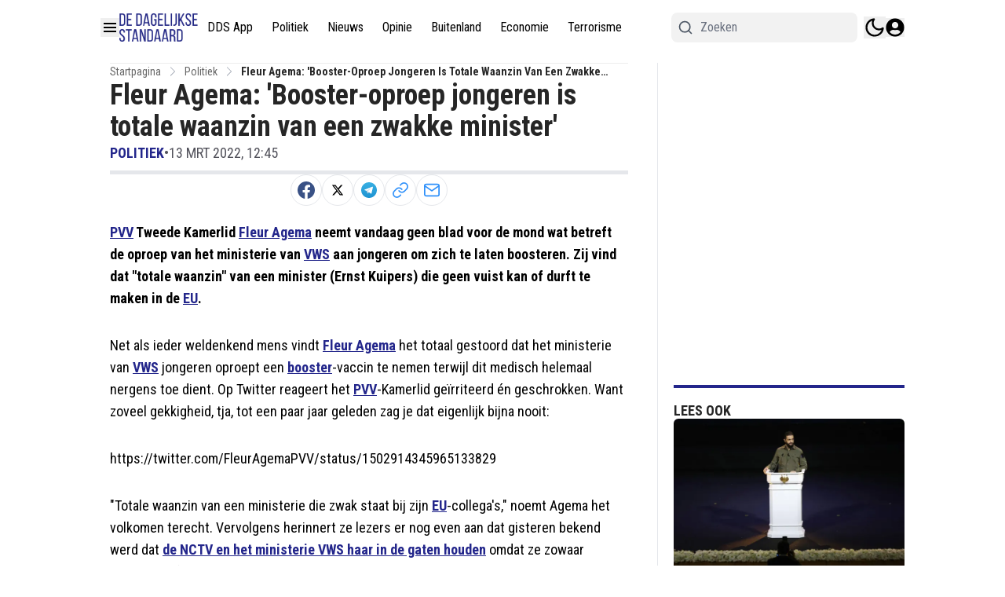

--- FILE ---
content_type: text/plain; charset=UTF-8
request_url: https://socket.multimirror.io/socket.io/?0=a&1=p&2=p&3=_&4=k&5=e&6=y&7=%3D&8=v&9=o&10=P&11=s&12=N&13=c&14=4&15=x&16=8&17=G&18=9&19=K&20=J&21=p&22=R&23=4&app_key=voPsNc4x8G9KJpR4&EIO=3&transport=polling&t=Pl9CPHn
body_size: 23
content:
96:0{"sid":"ffRob6CreIpNOYswJbbB","upgrades":["websocket"],"pingInterval":25000,"pingTimeout":5000}2:40

--- FILE ---
content_type: text/plain; charset=UTF-8
request_url: https://socket.multimirror.io/socket.io/?0=a&1=p&2=p&3=_&4=k&5=e&6=y&7=%3D&8=u&9=n&10=d&11=e&12=f&13=i&14=n&15=e&16=d&app_key=voPsNc4x8G9KJpR4&EIO=3&transport=polling&t=Pl9CPHY
body_size: 25
content:
96:0{"sid":"jDxp8TwpxsZ680HYJbbA","upgrades":["websocket"],"pingInterval":25000,"pingTimeout":5000}2:40